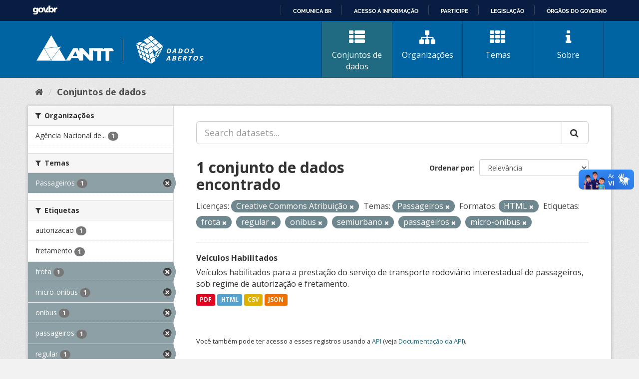

--- FILE ---
content_type: text/html; charset=utf-8
request_url: https://dados.antt.gov.br/fanstatic/vendor/:version:2019-07-31T12:35:57.51/:bundle:bootstrap/js/bootstrap.min.js;jed.min.js;moment-with-locales.js;select2/select2.min.js
body_size: 246
content:
<html><head><title>Request Rejected</title></head><body>The requested URL was rejected. Please consult with your administrator.<br><br>Your support ID is: 4431997515781527394<br><br><a href='javascript:history.back();'>[Go Back]</a></body></html>

--- FILE ---
content_type: text/html; charset=utf-8
request_url: https://dados.antt.gov.br/fanstatic/base/:version:2019-07-31T12:35:57.50/:bundle:plugins/jquery.inherit.min.js;plugins/jquery.proxy-all.min.js;plugins/jquery.url-helpers.min.js;plugins/jquery.date-helpers.min.js;plugins/jquery.slug.min.js;plugins/jquery.slug-preview.min.js;plugins/jquery.truncator.min.js;plugins/jquery.masonry.min.js;plugins/jquery.form-warning.min.js;plugins/jquery.images-loaded.min.js;sandbox.min.js;module.min.js;pubsub.min.js;client.min.js;notify.min.js;i18n.min.js;main.min.js;modules/select-switch.min.js;modules/slug-preview.min.js;modules/basic-form.min.js;modules/confirm-action.min.js;modules/api-info.min.js;modules/autocomplete.min.js;modules/custom-fields.min.js;modules/data-viewer.min.js;modules/table-selectable-rows.min.js;modules/resource-form.min.js;modules/resource-upload-field.min.js;modules/resource-reorder.min.js;modules/resource-view-reorder.min.js;modules/follow.min.js;modules/activity-stream.min.js;modules/dashboard.min.js;modules/resource-view-embed.min.js;view-filters.min.js;modules/resource-view-filters-form.min.js;modules/resource-view-filters.min.js;modules/table-toggle-more.min.js;modules/dataset-visibility.min.js;modules/media-grid.min.js;modules/image-upload.min.js;modules/followers-counter.min.js
body_size: 246
content:
<html><head><title>Request Rejected</title></head><body>The requested URL was rejected. Please consult with your administrator.<br><br>Your support ID is: 4431997515781527434<br><br><a href='javascript:history.back();'>[Go Back]</a></body></html>